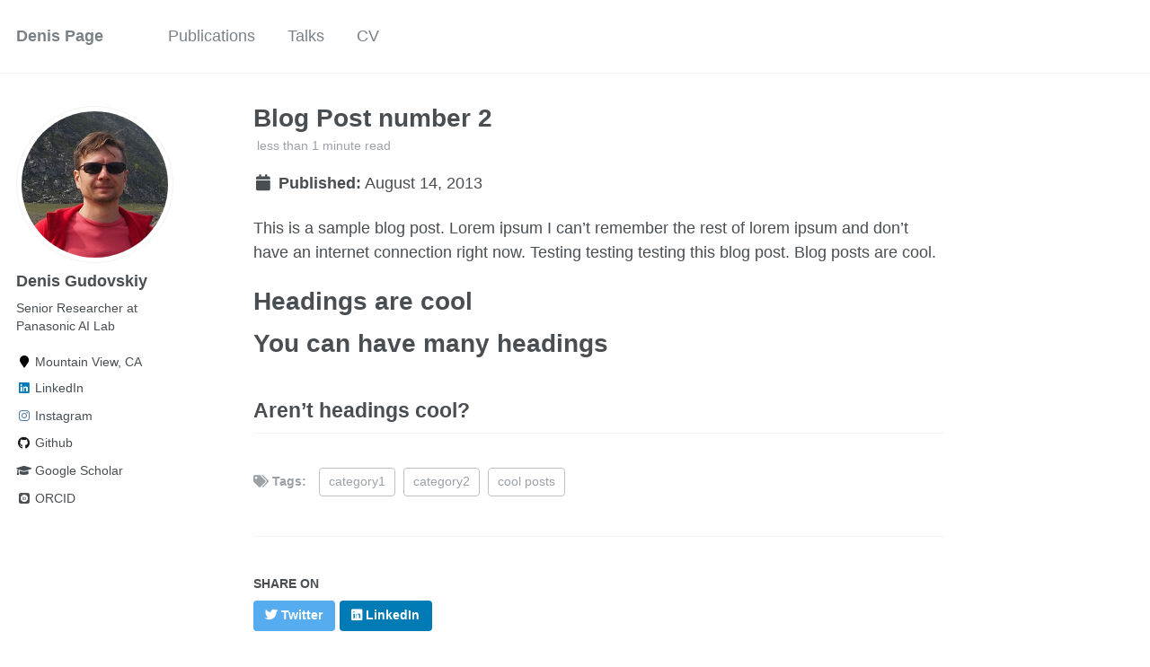

--- FILE ---
content_type: text/html; charset=utf-8
request_url: https://gudovskiy.github.io/posts/2013/08/blog-post-2/
body_size: 3181
content:
<!doctype html><html lang="en" class="no-js"><head><meta charset="utf-8"> <!-- begin SEO --><title>Blog Post number 2 - Denis Page</title><meta property="og:locale" content="en-US"><meta property="og:site_name" content="Denis Page"><meta property="og:title" content="Blog Post number 2"><link rel="canonical" href="https://gudovskiy.github.io/posts/2013/08/blog-post-2/"><meta property="og:url" content="https://gudovskiy.github.io/posts/2013/08/blog-post-2/"><meta property="og:description" content="This is a sample blog post. Lorem ipsum I can’t remember the rest of lorem ipsum and don’t have an internet connection right now. Testing testing testing this blog post. Blog posts are cool."><meta property="og:type" content="article"><meta property="article:published_time" content="2013-08-14T00:00:00-07:00"> <script type="application/ld+json"> { "@context" : "http://schema.org", "@type" : "Person", "name" : "Denis Gudovskiy", "url" : "https://gudovskiy.github.io", "sameAs" : null } </script> <!-- end SEO --><link href="https://gudovskiy.github.io/feed.xml" type="application/atom+xml" rel="alternate" title="Denis Page Feed"> <!-- http://t.co/dKP3o1e --><meta name="HandheldFriendly" content="True"><meta name="MobileOptimized" content="320"><meta name="viewport" content="width=device-width, initial-scale=1.0"> <script> document.documentElement.className = document.documentElement.className.replace(/\bno-js\b/g, '') + ' js '; </script> <!-- For all browsers --><link rel="stylesheet" href="https://gudovskiy.github.io/assets/css/main.css"><meta http-equiv="cleartype" content="on"> <!-- start custom head snippets --><link rel="apple-touch-icon" sizes="57x57" href="https://gudovskiy.github.io/images/apple-touch-icon-57x57.png?v=M44lzPylqQ"><link rel="apple-touch-icon" sizes="60x60" href="https://gudovskiy.github.io/images/apple-touch-icon-60x60.png?v=M44lzPylqQ"><link rel="apple-touch-icon" sizes="72x72" href="https://gudovskiy.github.io/images/apple-touch-icon-72x72.png?v=M44lzPylqQ"><link rel="apple-touch-icon" sizes="76x76" href="https://gudovskiy.github.io/images/apple-touch-icon-76x76.png?v=M44lzPylqQ"><link rel="apple-touch-icon" sizes="114x114" href="https://gudovskiy.github.io/images/apple-touch-icon-114x114.png?v=M44lzPylqQ"><link rel="apple-touch-icon" sizes="120x120" href="https://gudovskiy.github.io/images/apple-touch-icon-120x120.png?v=M44lzPylqQ"><link rel="apple-touch-icon" sizes="144x144" href="https://gudovskiy.github.io/images/apple-touch-icon-144x144.png?v=M44lzPylqQ"><link rel="apple-touch-icon" sizes="152x152" href="https://gudovskiy.github.io/images/apple-touch-icon-152x152.png?v=M44lzPylqQ"><link rel="apple-touch-icon" sizes="180x180" href="https://gudovskiy.github.io/images/apple-touch-icon-180x180.png?v=M44lzPylqQ"><link rel="icon" type="image/png" href="https://gudovskiy.github.io/images/favicon-32x32.png?v=M44lzPylqQ" sizes="32x32"><link rel="icon" type="image/png" href="https://gudovskiy.github.io/images/android-chrome-192x192.png?v=M44lzPylqQ" sizes="192x192"><link rel="icon" type="image/png" href="https://gudovskiy.github.io/images/favicon-96x96.png?v=M44lzPylqQ" sizes="96x96"><link rel="icon" type="image/png" href="https://gudovskiy.github.io/images/favicon-16x16.png?v=M44lzPylqQ" sizes="16x16"><link rel="manifest" href="https://gudovskiy.github.io/images/manifest.json?v=M44lzPylqQ"><link rel="mask-icon" href="https://gudovskiy.github.io/images/safari-pinned-tab.svg?v=M44lzPylqQ" color="#000000"><link rel="shortcut icon" href="/images/favicon.ico?v=M44lzPylqQ"><meta name="msapplication-TileColor" content="#000000"><meta name="msapplication-TileImage" content="https://gudovskiy.github.io/images/mstile-144x144.png?v=M44lzPylqQ"><meta name="msapplication-config" content="https://gudovskiy.github.io/images/browserconfig.xml?v=M44lzPylqQ"><meta name="theme-color" content="#ffffff"><link rel="stylesheet" href="https://gudovskiy.github.io/assets/css/academicons.css"/> <script type="text/x-mathjax-config"> MathJax.Hub.Config({ TeX: { equationNumbers: { autoNumber: "all" } } }); </script> <script type="text/x-mathjax-config"> MathJax.Hub.Config({ tex2jax: { inlineMath: [ ['$','$'], ["\\(","\\)"] ], processEscapes: true } }); </script> <script src='https://cdnjs.cloudflare.com/ajax/libs/mathjax/2.7.4/latest.js?config=TeX-MML-AM_CHTML' async></script> <!-- end custom head snippets --></head><body> <!--[if lt IE 9]><div class="notice--danger align-center" style="margin: 0;">You are using an <strong>outdated</strong> browser. Please <a href="http://browsehappy.com/">upgrade your browser</a> to improve your experience.</div><![endif]--><div class="masthead"><div class="masthead__inner-wrap"><div class="masthead__menu"><nav id="site-nav" class="greedy-nav"> <button><div class="navicon"></div></button><ul class="visible-links"><li class="masthead__menu-item masthead__menu-item--lg"><a href="https://gudovskiy.github.io/">Denis Page</a></li><li class="masthead__menu-item"><a href="https://gudovskiy.github.io/publications/">Publications</a></li><li class="masthead__menu-item"><a href="https://gudovskiy.github.io/talks/">Talks</a></li><li class="masthead__menu-item"><a href="https://gudovskiy.github.io/cv/">CV</a></li></ul><ul class="hidden-links hidden"></ul></nav></div></div></div><div id="main" role="main"><div class="sidebar sticky"><div itemscope itemtype="http://schema.org/Person"><div class="author__avatar"> <img src="https://gudovskiy.github.io/images/denis.png" class="author__avatar" alt="Denis Gudovskiy"></div><div class="author__content"><h3 class="author__name">Denis Gudovskiy</h3><p class="author__bio">Senior Researcher at Panasonic AI Lab</p></div><div class="author__urls-wrapper"> <button class="btn btn--inverse">Follow</button><ul class="author__urls social-icons"><li><i class="fa fa-fw fa-map-marker" aria-hidden="true"></i> Mountain View, CA</li><li><a href="https://www.linkedin.com/in/gudovskiy"><i class="fab fa-fw fa-linkedin" aria-hidden="true"></i> LinkedIn</a></li><li><a href="https://instagram.com/gudovskiy"><i class="fab fa-fw fa-instagram" aria-hidden="true"></i> Instagram</a></li><li><a href="https://github.com/gudovskiy"><i class="fab fa-fw fa-github" aria-hidden="true"></i> Github</a></li><li><a href="https://scholar.google.com/citations?user=03qjEm0AAAAJ&hl=en"><i class="fas fa-fw fa-graduation-cap"></i> Google Scholar</a></li><li><a href="http://orcid.org/0000-0002-6829-6667"><i class="ai ai-orcid-square ai-fw"></i> ORCID</a></li></ul></div></div></div><article class="page" itemscope itemtype="http://schema.org/CreativeWork"><meta itemprop="headline" content="Blog Post number 2"><meta itemprop="description" content="This is a sample blog post. Lorem ipsum I can’t remember the rest of lorem ipsum and don’t have an internet connection right now. Testing testing testing this blog post. Blog posts are cool."><meta itemprop="datePublished" content="August 14, 2013"><div class="page__inner-wrap"><header><h1 class="page__title" itemprop="headline">Blog Post number 2</h1><p class="page__meta"><i class="fa fa-clock-o" aria-hidden="true"></i> less than 1 minute read</p><p class="page__date"><strong><i class="fa fa-fw fa-calendar" aria-hidden="true"></i> Published:</strong> <time datetime="2013-08-14T00:00:00-07:00">August 14, 2013</time></p></header><section class="page__content" itemprop="text"><p>This is a sample blog post. Lorem ipsum I can’t remember the rest of lorem ipsum and don’t have an internet connection right now. Testing testing testing this blog post. Blog posts are cool.</p><h1 id="headings-are-cool">Headings are cool</h1><h1 id="you-can-have-many-headings">You can have many headings</h1><h2 id="arent-headings-cool">Aren’t headings cool?</h2></section><footer class="page__meta"><p class="page__taxonomy"> <strong><i class="fa fa-fw fa-tags" aria-hidden="true"></i> Tags: </strong> <span itemprop="keywords"> <a href="https://gudovskiy.github.io/tags/#category1" class="page__taxonomy-item" rel="tag">category1</a><span class="sep">, </span> <a href="https://gudovskiy.github.io/tags/#category2" class="page__taxonomy-item" rel="tag">category2</a><span class="sep">, </span> <a href="https://gudovskiy.github.io/tags/#cool-posts" class="page__taxonomy-item" rel="tag">cool posts</a> </span></p></footer><section class="page__share"><h4 class="page__share-title">Share on</h4><a href="https://twitter.com/intent/tweet?text=https://gudovskiy.github.io/posts/2013/08/blog-post-2/" class="btn btn--twitter" title="Share on Twitter"><i class="fab fa-twitter" aria-hidden="true"></i><span> Twitter</span></a> <a href="https://www.linkedin.com/shareArticle?mini=true&url=https://gudovskiy.github.io/posts/2013/08/blog-post-2/" class="btn btn--linkedin" title="Share on LinkedIn"><i class="fab fa-linkedin" aria-hidden="true"></i><span> LinkedIn</span></a></section><nav class="pagination"> <a href="https://gudovskiy.github.io/posts/2012/08/blog-post-1/" class="pagination--pager" title="Blog Post number 1 ">Previous</a> <a href="https://gudovskiy.github.io/posts/2014/08/blog-post-3/" class="pagination--pager" title="Blog Post number 3 ">Next</a></nav></div></article><div class="page__related"><h4 class="page__related-title">You May Also Enjoy</h4><div class="grid__wrapper"><div class="grid__item"><article class="archive__item" itemscope itemtype="http://schema.org/CreativeWork"><h2 class="archive__item-title" itemprop="headline"> <a href="https://gudovskiy.github.io/posts/2012/08/blog-post-4/" rel="permalink">Future Blog Post </a></h2><p class="page__meta"><i class="fa fa-clock-o" aria-hidden="true"></i> less than 1 minute read</p><p class="page__date"><strong><i class="fa fa-fw fa-calendar" aria-hidden="true"></i> Published:</strong> <time datetime="2199-01-01T00:00:00-08:00">January 01, 2199</time></p><p class="archive__item-excerpt" itemprop="description"><p>This post will show up by default. To disable scheduling of future posts, edit <code class="language-plaintext highlighter-rouge">config.yml</code> and set <code class="language-plaintext highlighter-rouge">future: false</code>.</p></p></article></div><div class="grid__item"><article class="archive__item" itemscope itemtype="http://schema.org/CreativeWork"><h2 class="archive__item-title" itemprop="headline"> <a href="https://gudovskiy.github.io/posts/2012/08/blog-post-4/" rel="permalink">Blog Post number 4 </a></h2><p class="page__meta"><i class="fa fa-clock-o" aria-hidden="true"></i> less than 1 minute read</p><p class="page__date"><strong><i class="fa fa-fw fa-calendar" aria-hidden="true"></i> Published:</strong> <time datetime="2015-08-14T00:00:00-07:00">August 14, 2015</time></p><p class="archive__item-excerpt" itemprop="description"><p>This is a sample blog post. Lorem ipsum I can’t remember the rest of lorem ipsum and don’t have an internet connection right now. Testing testing testing this blog post. Blog posts are cool.</p></p></article></div><div class="grid__item"><article class="archive__item" itemscope itemtype="http://schema.org/CreativeWork"><h2 class="archive__item-title" itemprop="headline"> <a href="https://gudovskiy.github.io/posts/2014/08/blog-post-3/" rel="permalink">Blog Post number 3 </a></h2><p class="page__meta"><i class="fa fa-clock-o" aria-hidden="true"></i> less than 1 minute read</p><p class="page__date"><strong><i class="fa fa-fw fa-calendar" aria-hidden="true"></i> Published:</strong> <time datetime="2014-08-14T00:00:00-07:00">August 14, 2014</time></p><p class="archive__item-excerpt" itemprop="description"><p>This is a sample blog post. Lorem ipsum I can’t remember the rest of lorem ipsum and don’t have an internet connection right now. Testing testing testing this blog post. Blog posts are cool.</p></p></article></div><div class="grid__item"><article class="archive__item" itemscope itemtype="http://schema.org/CreativeWork"><h2 class="archive__item-title" itemprop="headline"> <a href="https://gudovskiy.github.io/posts/2012/08/blog-post-1/" rel="permalink">Blog Post number 1 </a></h2><p class="page__meta"><i class="fa fa-clock-o" aria-hidden="true"></i> less than 1 minute read</p><p class="page__date"><strong><i class="fa fa-fw fa-calendar" aria-hidden="true"></i> Published:</strong> <time datetime="2012-08-14T00:00:00-07:00">August 14, 2012</time></p><p class="archive__item-excerpt" itemprop="description"><p>This is a sample blog post. Lorem ipsum I can’t remember the rest of lorem ipsum and don’t have an internet connection right now. Testing testing testing this blog post. Blog posts are cool.</p></p></article></div></div></div></div><div class="page__footer"><footer> <!-- start custom footer snippets --> <a href="/sitemap/">Sitemap</a> <!-- end custom footer snippets --><div class="page__footer-follow"><ul class="social-icons"><li><strong>Follow:</strong></li><li><a href="http://github.com/gudovskiy"><i class="fab fa-github" aria-hidden="true"></i> GitHub</a></li><li><a href="https://gudovskiy.github.io/feed.xml"><i class="fa fa-fw fa-rss-square" aria-hidden="true"></i> Feed</a></li></ul></div><div class="page__footer-copyright">&copy; 2025 Denis Gudovskiy. Powered by <a href="http://jekyllrb.com" rel="nofollow">Jekyll</a> &amp; <a href="https://github.com/academicpages/academicpages.github.io">AcademicPages</a>, a fork of <a href="https://mademistakes.com/work/minimal-mistakes-jekyll-theme/" rel="nofollow">Minimal Mistakes</a>.</div></footer></div><script src="https://gudovskiy.github.io/assets/js/main.min.js"></script> <script> (function(i,s,o,g,r,a,m){i['GoogleAnalyticsObject']=r;i[r]=i[r]||function(){ (i[r].q=i[r].q||[]).push(arguments)},i[r].l=1*new Date();a=s.createElement(o), m=s.getElementsByTagName(o)[0];a.async=1;a.src=g;m.parentNode.insertBefore(a,m) })(window,document,'script','//www.google-analytics.com/analytics.js','ga'); ga('create', 'UA-193705931-1', 'auto'); ga('send', 'pageview'); </script></body></html>


--- FILE ---
content_type: text/plain
request_url: https://www.google-analytics.com/j/collect?v=1&_v=j102&a=699884576&t=pageview&_s=1&dl=https%3A%2F%2Fgudovskiy.github.io%2Fposts%2F2013%2F08%2Fblog-post-2%2F&ul=en-us%40posix&dt=Blog%20Post%20number%202%20-%20Denis%20Page&sr=1280x720&vp=1280x720&_u=IEBAAEABAAAAACAAI~&jid=1296522307&gjid=1986367780&cid=1958803074.1768747446&tid=UA-193705931-1&_gid=1297546814.1768747446&_r=1&_slc=1&z=1947998373
body_size: -451
content:
2,cG-M5S1FESVRT